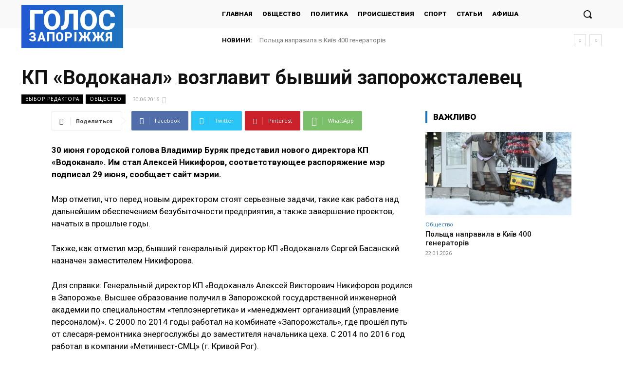

--- FILE ---
content_type: text/html; charset=UTF-8
request_url: https://golos.zp.ua/wp-admin/admin-ajax.php?td_theme_name=Newspaper&v=12.6.2
body_size: -153
content:
{"9230":435}

--- FILE ---
content_type: text/html; charset=utf-8
request_url: https://www.google.com/recaptcha/api2/aframe
body_size: 268
content:
<!DOCTYPE HTML><html><head><meta http-equiv="content-type" content="text/html; charset=UTF-8"></head><body><script nonce="hdxBzmiWODJr8KyP_CuIAw">/** Anti-fraud and anti-abuse applications only. See google.com/recaptcha */ try{var clients={'sodar':'https://pagead2.googlesyndication.com/pagead/sodar?'};window.addEventListener("message",function(a){try{if(a.source===window.parent){var b=JSON.parse(a.data);var c=clients[b['id']];if(c){var d=document.createElement('img');d.src=c+b['params']+'&rc='+(localStorage.getItem("rc::a")?sessionStorage.getItem("rc::b"):"");window.document.body.appendChild(d);sessionStorage.setItem("rc::e",parseInt(sessionStorage.getItem("rc::e")||0)+1);localStorage.setItem("rc::h",'1769043399133');}}}catch(b){}});window.parent.postMessage("_grecaptcha_ready", "*");}catch(b){}</script></body></html>